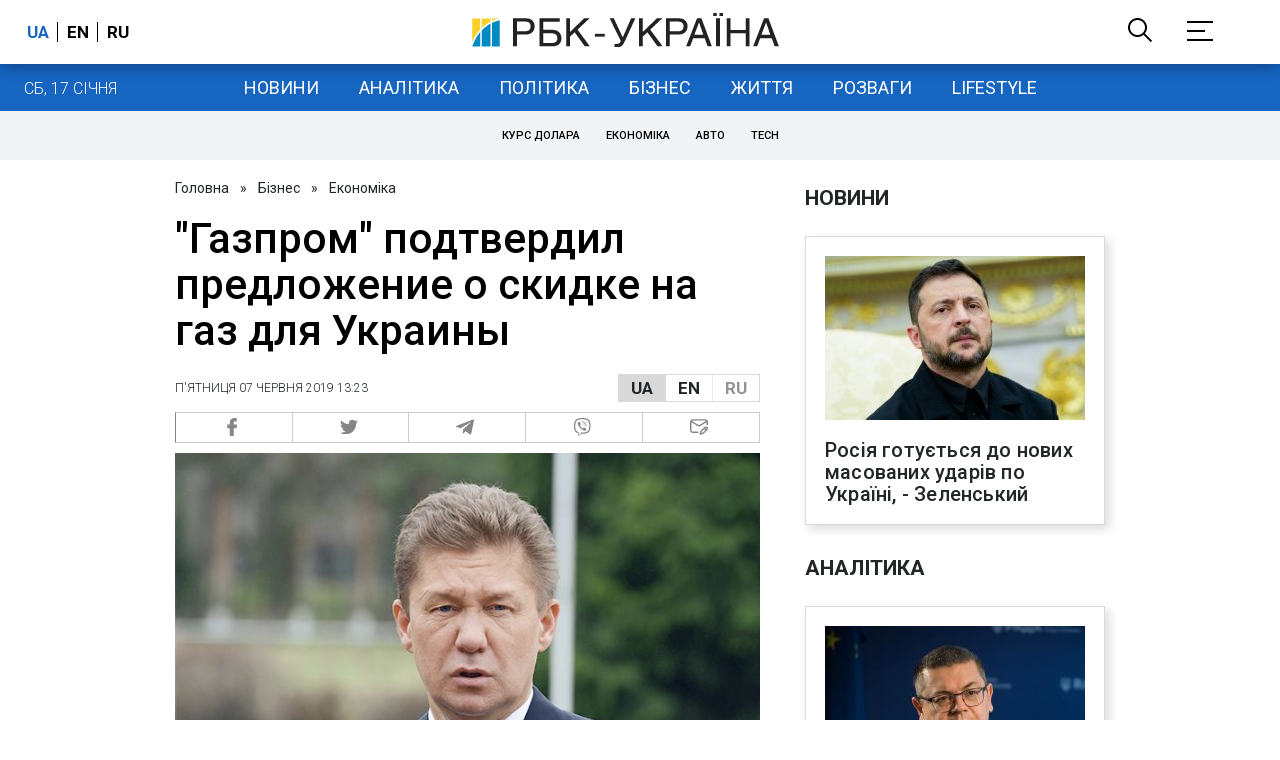

--- FILE ---
content_type: application/javascript; charset=utf-8
request_url: https://fundingchoicesmessages.google.com/f/AGSKWxX1IeGsUPOUSLhxxbwq_6hvz4fwwj7F1istIYeXwB7icYvtTqP3ddJZ7uG2eD4LVgDDK0W8oWWm21a44sGgrVTFbllbAin1XiWJopP71nBqi-eFpw33FSWjXp19Uwwge7jUsi3Kd1qCIRi6ZY3Pv9dDRvzZfYYzP0yZWhAshpIVSJZ55TIg-Xbdlg==/_/adb.min.js://a.ads.?advertiser=/ads/ads_-panel-ad.
body_size: -1291
content:
window['0be7860a-46d5-4179-bfc5-bcb6c4478ce0'] = true;